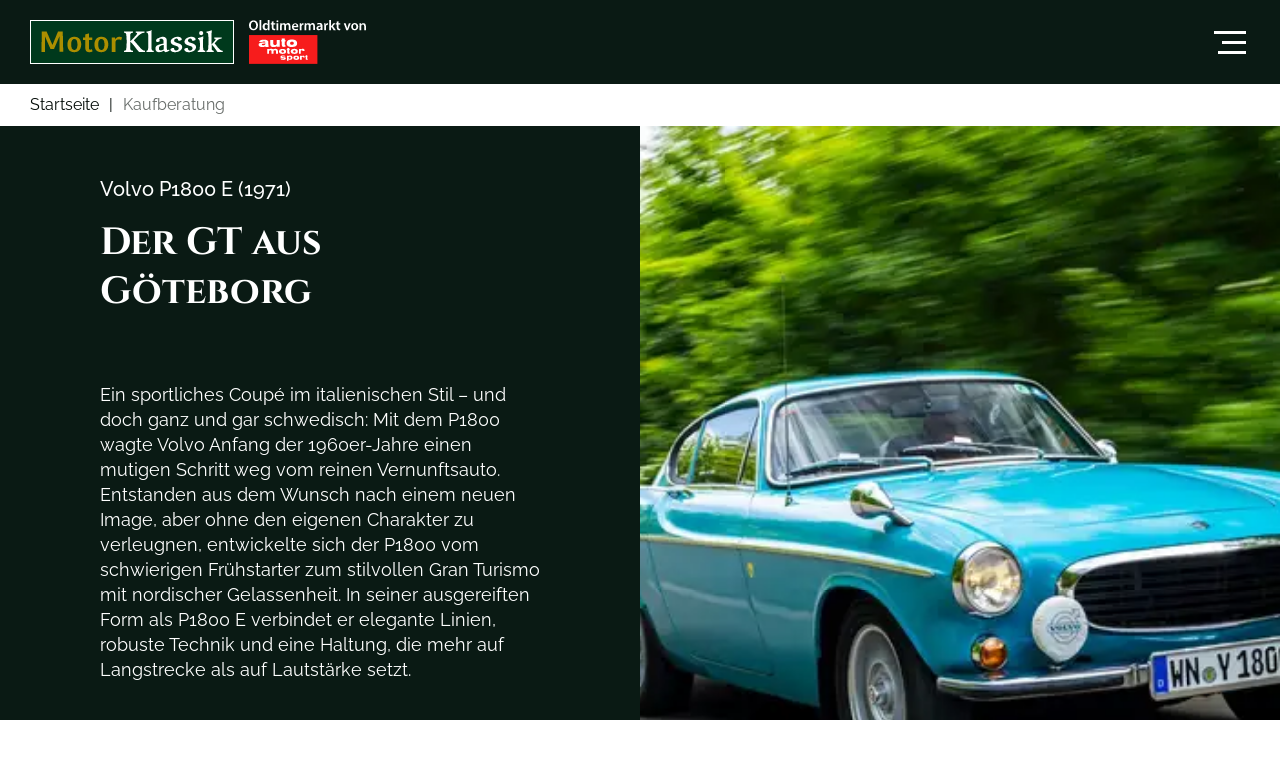

--- FILE ---
content_type: text/html; charset=utf-8
request_url: https://www.motor-klassik.de/magazin/kaufberatung/
body_size: 11825
content:
<!DOCTYPE html>
<html lang='de'>
<head>
<meta name="language" content="de"/>
<meta http-equiv="content-type" content="text/html; charset=utf-8"/>
<link rel="apple-touch-icon" href="https://www.motor-klassik.de/img/apple-touch-icon.png">
<link rel="shortcut icon" href="https://www.motor-klassik.de/img/favicon.ico">
<meta name="viewport" content="width=device-width, initial-scale=1, maximum-scale=1, user-scalable=no">
<script data-description="cmp initialization">
!function () {
var e = function () {
var e, t = "__tcfapiLocator", a = [], n = window;
for (; n;) {
try {
if (n.frames[t]) {
e = n;
break;
}
} catch (e) {
}
if (n === window.top) break;
n = n.parent;
}
e || (!function e() {
var a = n.document, r = !!n.frames[t];
if (!r) if (a.body) {
var i = a.createElement("iframe");
i.style.cssText = "display:none", i.name = t, a.body.appendChild(i);
} else setTimeout(e, 5);
return !r;
}(), n.__tcfapi = function () {
for (var e, t = arguments.length, n = new Array(t), r = 0; r < t; r++) n[r] = arguments[r];
if (!n.length) return a;
if ("setGdprApplies" === n[0]) n.length > 3 && 2 === parseInt(n[1], 10) && "boolean" == typeof n[3] && (e = n[3], "function" == typeof n[2] && n[2]("set", !0)); else if ("ping" === n[0]) {
var i = {gdprApplies: e, cmpLoaded: !1, cmpStatus: "stub"};
"function" == typeof n[2] && n[2](i);
} else a.push(n);
}, n.addEventListener("message", (function (e) {
var t = "string" == typeof e.data, a = {};
try {
a = t ? JSON.parse(e.data) : e.data;
} catch (e) {
}
var n = a.__tcfapiCall;
n && window.__tcfapi(n.command, n.version, (function (a, r) {
var i = {__tcfapiReturn: {returnValue: a, success: r, callId: n.callId}};
t && (i = JSON.stringify(i)), e.source.postMessage(i, "*");
}), n.parameter);
}), !1));
};
"undefined" != typeof module ? module.exports = e : e();
}();
window._sp_ = {
config: {
propertyHref: "https://www.motor-klassik.de" + window.location.pathname || "/",
accountId: 1061,
baseEndpoint: "https://cdn.privacy-mgmt.com",
"gdpr": {
"consentLanguage": "de"
}
},
};
</script>
<script src="https://cdn.privacy-mgmt.com/unified/wrapperMessagingWithoutDetection.js" type="text/javascript"></script>
<script src="https://proxy.auto-motor-und-sport.de/consent-mapping/script.js" async></script>
<title>Kaufberatung | AUTO MOTOR UND SPORT</title>
<meta name="CID" content="23783573"/>
<meta name="BID" content="10538787"/>
<meta property="og:title" content="Kaufberatung | AUTO MOTOR UND SPORT"/>
<meta property="og:site_name" content="//www.motor-klassik.de"/>
<meta property="og:url" content="//www.motor-klassik.de/magazin/kaufberatung/"/>
<meta property="og:site_name" content="Motor Klassik"/>
<meta property="og:type" content="article"/>
<meta name="description" content="kaufberatung"/>
<meta name="keywords" content="kaufberatung,Magazin,Kaufberatung"/>
<div id="cleverPushContainer"></div>
<script>
setTimeout(()=>{
if(window.GA_HAS_PLUS){
(function (e, t, n, r, i, s) {
s = t.createElement(n),
s.async = 1;
s.src = r;
const node = document.getElementById("cleverPushContainer");
node.insertAdjacentElement("afterend", s);
})(window, document, "script",
"https://static.cleverpush.com/channel/loader/2dTDAs42FGWKYeZX5.js");
}
else if (typeof __tcfapi !== "undefined") {
__tcfapi('addEventListener', 2, (tcData, success) => {
if (tcData.eventStatus === 'tcloaded' || tcData.eventStatus === 'useractioncomplete') {
__tcfapi('getCustomVendorConsents', 2, function (vendorConsents, success) {
var analyticsConsent = vendorConsents.consentedVendors.find(function (v) {
return v.name === "CleverPush GmbH"
});if (success && analyticsConsent) {
(function (e, t, n, r, i, s) {
s = t.createElement(n),
s.async = 1;
s.src = r;
const node = document.getElementById("cleverPushContainer");
node.insertAdjacentElement("afterend", s);
})(window, document, "script",
"https://static.cleverpush.com/channel/loader/2dTDAs42FGWKYeZX5.js");
}
})
}
})
}
},10000)</script>
<link rel="canonical" href="https://www.motor-klassik.de/magazin/kaufberatung/"/>
<link rel="stylesheet" href="https://www.motor-klassik.de/css/styles.css?v=1763757873035
"/>
 <!-- ESI FOR ads.dfpHead /irelements/esielement/eyJwYWdlIjoiL21hZ2F6aW4va2F1ZmJlcmF0dW5nLyIsImxheW91dCI6IndpZGVjb2wiLCJlbGVtZW50IjoiYWRzLmRmcEhlYWQiLCJwYXJhbXMiOnt9LCJpc01vYmlsZSI6ZmFsc2V9 --> <!-- CACHEABLE --> <!-- ESI FOR ads.slots /irelements/esielement/eyJwYWdlIjoiL21hZ2F6aW4va2F1ZmJlcmF0dW5nLyIsImxheW91dCI6IndpZGVjb2wiLCJlbGVtZW50IjoiYWRzLnNsb3RzIiwicGFyYW1zIjp7fSwiaXNNb2JpbGUiOmZhbHNlfQ== --> <!-- CACHEABLE --><!-- ELEMENT stats.tagmanager --><!-- Google Tag Manager -->
<script>
if (typeof window.__async_ads === "undefined") {
window.__async_ads = [];
}window.__async_ads.push(function(hasPlus) {
if(hasPlus) {
(function (w, d, s, l, i) {
w[l] = w[l] || [];
w[l].push({'gtm.start': new Date().getTime(), event: 'gtm.js'});
var f = d.getElementsByTagName(s)[0], j = d.createElement(s), dl = l != 'dataLayer' ? '&l=' + l : '';
j.async = true;
j.src = 'https://www.googletagmanager.com/gtm.js?id=' + i + dl;
f.parentNode.insertBefore(j, f);
})(window, document, 'script', 'dataLayer', 'GTM-52CWZKM');
} else if (typeof __tcfapi !== "undefined") {
__tcfapi('addEventListener', 2, (tcData, success) => {
if (tcData.eventStatus === 'tcloaded' || tcData.eventStatus === 'useractioncomplete') {
__tcfapi('getCustomVendorConsents', 2, function (vendorConsents, success) {
var analyticsConsent = vendorConsents.consentedVendors.find(function (v) {
return v.name === "Google Analytics"
});if (success && analyticsConsent) {
(function (w, d, s, l, i) {
w[l] = w[l] || [];
w[l].push({'gtm.start': new Date().getTime(), event: 'gtm.js'});
var f = d.getElementsByTagName(s)[0], j = d.createElement(s), dl = l != 'dataLayer' ? '&l=' + l : '';
j.async = true;
j.src = 'https://www.googletagmanager.com/gtm.js?id=' + i + dl;
f.parentNode.insertBefore(j, f);
})(window, document, 'script', 'dataLayer', 'GTM-52CWZKM');
}
})
}
});
}
});
</script>
<!-- End Google Tag Manager --><!-- END OF ELEMENT stats.tagmanager --><!-- ELEMENT mklmarkt.schemaOrg --><script type="application/ld+json">
{"@graph":[{"@context":"http://schema.org","@type":"WebSite","@id":"http://schema.org/WebSite","description":"Kaufen und verkaufen Sie Oldtimer im Klassikmarkt von Motor Klassik – dem großen Oldtimer-Markt im Internet.","headline":"Motor Klassik","alternativeHeadline":"Oldtimer kaufen im Automarkt von MOTOR KLASSIK","url":"https://www.motor-klassik.de"},{"@context":"http://schema.org","@type":"BreadcrumbList","@id":"https://schema.org/BreadcrumbList","itemListElement":[{"@type":"ListItem","@id":"https://schema.org/ListItem","position":1,"item":{"@id":"https://www.motor-klassik.de/magazin/","name":"Magazin"}},{"@type":"ListItem","@id":"https://schema.org/ListItem","position":2,"item":{"@id":"https://www.motor-klassik.de/magazin/kaufberatung/","name":"Kaufberatung"}}]},{"@context":"http://schema.org","@type":"CreativeWork","headline":"Motor Klassik","alternativeHeadline":"Kaufberatung","url":"https://www.motor-klassik.de/magazin/kaufberatung/","description":"kaufberatung","inLanguage":"deutsch, german","publisher":[{"@context":"https://schema.org/","@type":"Organization","name":"Motor Klassik","logo":"https://www.motor-klassik.de/img/logo.svg"}],"keywords":"kaufberatung","isFamilyFriendly":true}]}</script>
<!-- END OF ELEMENT mklmarkt.schemaOrg --><!-- ELEMENT mklmarkt.tracking --><script>
APPLICATION_ROOT = "https://www.motor-klassik.de";
APPLICATION_CLIENT = "";
TRACKING = {"ga":{"config":{"domain":"auto","codes":["UA-3158344-73"],"constants":{"portal":"AMS"},"affiliateLinkSelectors":[{"selector":["a[href*='//www.ebay.de/b/']:not(.v-A_-brandcontent__nav > a, [ga-track-vis-initialized])"],"value":"eBay Markenbaum Banner"},{"selector":[".v-A_-brandcontent__nav > a[href*='//www.ebay.de/b/']:not([ga-track-vis-initialized])",".brandcontent__nav > a[href*='//www.ebay.de/b/']:not([ga-track-vis-initialized])"],"value":"eBay Markenbaum Button"}],"affiliateLinkSelectorsBodyRoot":[{"selector":["a[href*='//www.ebay.de/b/']:not(.v-A_-brandcontent__nav > a, [ga-track-vis-initialized])"],"value":"eBay Markenbaum Banner"}]},"events":{"mt.widget.vis":{"value":{"event":"MT Widget","action":"%s","label":"sichtbar","interaction":false},"options":{"textReplacements":{"action":["value"]},"intersectionRatio":0.9,"matomo":{"props":["MT Widget","MT Widget","sichtbar"]}}},"home.autovergleichWidget.vis":{"value":{"event":"Autovergleich Widget","action":"Widget sichtbar","url":"sichtbar"},"options":{"matomo":{"props":["Autovergleich Widget","Widget sichtbar","sichtbar"]}}},"home.autovergleichWidget.first.cl":{"value":{"event":"Autovergleich Widget","action":"Widget klick","url":"erster klick"},"options":{"matomo":{"props":["Autovergleich Widget","Widget klick","erster klick"]}}},"home.autovergleichWidget.last.cl":{"value":{"event":"Autovergleich Widget","action":"Widget klick","url":"letzter klick"},"options":{"matomo":{"props":["Autovergleich Widget","Widget klick","letzter klick"]}}},"home.rotationTeaser.rotationItem.cl":{"value":{"event":"Startseite","action":"Rotation - Platz %s","url":"klick"},"options":{"textReplacements":{"action":["count"]},"forceCl":true,"matomo":{"props":["Startseite","Rotation - Platz","klick"],"replaceValue":true}}},"home.rotationTeaser.rotationItem.vis":{"value":{"event":"Startseite","action":"Rotation - Platz %s","url":"sichtbar","interaction":false},"options":{"textReplacements":{"action":["count"]},"matomo":{"props":["Startseite","Rotation - Platz","sichtbar"],"replaceValue":true}}},"home.rotationTeaser.boxItem.cl":{"value":{"event":"Startseite","action":"Top3 - Platz %s","url":"klick"},"options":{"textReplacements":{"action":["count"]},"forceCl":true,"matomo":{"props":["Startseite","Top3 - Platz","klick"],"replaceValue":true}}},"home.rotationTeaser.boxItem.vis":{"value":{"event":"Startseite","action":"Top3 - Platz %s","url":"sichtbar","interaction":false},"options":{"textReplacements":{"action":["count"]},"matomo":{"props":["Startseite","Top3 - Platz","sichtbar"],"replaceValue":true}}},"lists.sponsoredBox.cl":{"value":{"event":"Startseite","action":"Sponsored-Box","url":"%s"},"options":{"textReplacements":{"url":["value"]},"matomo":{"props":["Startseite","Sponsored-Box","klick"]}}},"affiliateLink.vis":{"value":{"event":"Affiliate Elemente","action":"%s","url":"sichtbar","interaction":false},"options":{"textReplacements":{"action":["value"]},"matomo":{"props":["Affiliate Elemente","Affiliate Link","sichtbar"],"replaceValue":true}}},"affiliateLink.cl":{"value":{"event":"Affiliate Elemente","action":"%s","url":"klick"},"options":{"textReplacements":{"action":["value"]},"matomo":{"props":["Affiliate Elemente","Affiliate Link","klick"],"replaceValue":true}}},"externenLink.cl":{"value":{"event":"Externe Verlinkung","action":"%s","innerText":"%s"},"options":{"textReplacements":{"action":["getCurrentPagePath"],"innerText":["value"]},"matomo":{"props":["Externe Verlinkung","Externe Link","klick"],"replaceValue":true},"skipGa":true}},"internenLink.cl":{"value":{"event":"Interne Verlinkung","action":"%s","innerText":"%s"},"options":{"textReplacements":{"action":["getCurrentPagePath"],"innerText":["value"]},"matomo":{"props":["Interne Verlinkung","Interne Link","klick"],"replaceValue":true},"skipGa":true}},"article.download.cl":{"value":{"event":"Artikel Elemente","action":"Download %s","url":"klick"},"options":{"textReplacements":{"action":["value"]},"matomo":{"props":["Artikel Elemente","Artikel Download","klick"]}}},"article.download.vis":{"value":{"event":"Artikel Elemente","action":"Download %s","url":"sichtbar","interaction":false},"options":{"textReplacements":{"action":["value"]},"matomo":{"props":["Artikel Elemente","Artikel Download","sichtbar"]}}},"article.paidBox.vis":{"value":{"event":"Artikel Elemente","action":"PaidBox Main PDF","url":"sichtbar","interaction":false},"options":{"matomo":{"props":["Artikel Elemente","Artikel PaidBox","sichtbar"]}}},"article.paidBox.cl":{"value":{"event":"Artikel Elemente","action":"PaidBox Main PDF","url":"klick"},"options":{"matomo":{"props":["Artikel Elemente","Artikel PaidBox","klick"]}}},"article.paidBox.overlay.cl":{"value":{"event":"Artikel Elemente","action":"PaidBox Main PDF Overlay","url":"klick"},"options":{"matomo":{"props":["Artikel Elemente","Artikel PaidBox Overlay","klick"]}}},"article.paidBox.premium.vis":{"value":{"event":"Artikel Elemente","action":"PaidBox Premium Offer","url":"sichtbar","interaction":false},"options":{"matomo":{"props":["Artikel Elemente","Artikel PaidBox Premium","sichtbar"]}}},"article.paidBox.premium.cl":{"value":{"event":"Artikel Elemente","action":"PaidBox Premium Offer","url":"klick"},"options":{"matomo":{"props":["Artikel Elemente","Artikel PaidBox Premium","klick"]}}},"article.paidBox.sliderItem.vis":{"value":{"event":"Artikel Elemente","action":"PaidBox Slider %s","url":"sichtbar","interaction":false},"options":{"textReplacements":{"action":["count"]},"containerSelector":"[is-swipe-container]","matomo":{"props":["Artikel Elemente","Artikel PaidBox Slider","sichtbar"]}}},"article.paidBox.sliderItem.cl":{"value":{"event":"Artikel Elemente","action":"PaidBox Slider %s","url":"klick"},"options":{"textReplacements":{"action":["count"]},"containerSelector":"[is-swipe-container]","matomo":{"props":["Artikel Elemente","Artikel PaidBox Slider","klick"]}}},"article.paidBox.sliderItem.overlay.cl":{"value":{"event":"Artikel Elemente","action":"PaidBox Slider %s Overlay","url":"klick"},"options":{"textReplacements":{"action":["count"]},"containerSelector":"[is-swipe-container]","matomo":{"props":["Artikel Elemente","Artikel PaidBox Slider Overlay","klick"]}}},"article.paidBox.addition.vis":{"value":{"event":"Artikel Elemente","action":"PaidBox Addition %s","url":"sichtbar","interaction":false},"options":{"textReplacements":{"action":["count"]},"containerSelector":".v-A_-paidbox-container","matomo":{"props":["Artikel Elemente","Artikel PaidBox Addition","sichtbar"]}}},"article.paidBox.addition.cl":{"value":{"event":"Artikel Elemente","action":"PaidBox Addition %s","url":"klick"},"options":{"textReplacements":{"action":["count"]},"containerSelector":".v-A_-paidbox-container","matomo":{"props":["Artikel Elemente","Artikel PaidBox Addition","klick"]}}},"article.paidBox.addition.overlay.cl":{"value":{"event":"Artikel Elemente","action":"PaidBox Addition %s Overlay","url":"klick"},"options":{"textReplacements":{"action":["count"]},"forceCl":true,"containerSelector":".v-A_-paidbox-container","matomo":{"props":["Artikel Elemente","Artikel PaidBox Addition Overlay","klick"]}}},"article.paidBox.coachingLink.cl":{"value":{"event":"Artikel Elemente","action":"PaidBox Coaching Link","url":"klick"},"options":{"matomo":{"props":["Artikel Elemente","Artikel PaidBox Coaching Link","klick"]}}},"article.paidBox.eCommerce":{"value":{"event":"Artikel Elemente","action":"PaidBox","url":"gekauft","page":"%s","transactionId":"%s","transactionTotal":"%s","transactionProducts":"%s"},"options":{"textReplacements":{"page":["value"],"transactionId":["value"],"transactionTotal":["value","parseNumber"],"transactionProducts":["value"]},"type":"event","matomo":{"props":["Artikel Elemente","Artikel PaidBox","gekauft"]}}},"market.teaser.vis":{"value":{"event":"Generelle Elemente","action":"Markt Widget","url":"sichtbar","interaction":false},"options":{"matomo":{"props":["Generelle Elemente","Markt Widget","sichtbar"]}}},"market.teaser.cl":{"value":{"event":"Generelle Elemente","action":"Markt Widget","url":"klick"},"options":{"matomo":{"props":["Generelle Elemente","Markt Widget","klick"]}}},"sport.formel1HomeTeaser.vis":{"value":{"event":"Generelle Elemente","action":"Formel 1 - Countdown GP","url":"sichtbar"},"options":{"matomo":{"props":["Generelle Elemente","Formel 1 - Countdown GP","sichtbar"]}}},"sport.formel1HomeTeaser.cl":{"value":{"event":"Generelle Elemente","action":"Formel 1 - Countdown GP","url":"klick"},"options":{"matomo":{"props":["Generelle Elemente","Formel 1 - Countdown GP","klick"]}}},"portal.pageImpression":{"value":{"event":"Portal","action":"%s"},"options":{"textReplacements":{"url":["value"]}}},"topic.pageImpression":{"value":{"event":"Thema","action":"%s"},"options":{"textReplacements":{"url":["value"]}}},"article.gallery.ctr":{"value":{"event":"Bildergalerie CTR","action":"%s","url":"%s% Fortschritt"},"options":{"textReplacements":{"action":["value"],"url":["value"]},"matomo":{"props":["Bildergalerie CTR","Bildergalerie CTR","Fortschritt"]}}},"article.link.appstore.vis":{"value":{"event":"Artikel Elemente","action":"Verlinkung Appstore Stellplatzradar","url":"sichtbar","interaction":false},"options":{"matomo":{"props":["Artikel Elemente","Verlinkung Appstore Stellplatzradar","sichtbar"]}}},"article.link.appstore.cl":{"value":{"event":"Artikel Elemente","action":"Verlinkung Appstore Stellplatzradar","url":"klick"},"options":{"matomo":{"props":["Artikel Elemente","Verlinkung Appstore Stellplatzradar","klick"]}}},"ads.reload.gallery":{"value":{"event":"Adreload","action":"Bildergalerie","interaction":false}},"ads.reload.techData":{"value":{"event":"Adreload","action":"Technische Daten","interaction":false}},"reload.sidecol":{"value":{"event":"Reload","action":"Randspalte","interaction":false}},"search.result.pageImpression":{"value":{"event":"Seitenansichten","action":"Suchergebnis","label":"%s"},"options":{"textReplacements":{"label":["getCurrentPagePath"]}}},"search.overlay.pageImpression":{"value":{"event":"Seitenansichten","action":"Suchoverlay","label":"%s"},"options":{"textReplacements":{"label":["getCurrentPagePath"]}}},"user.kongress.login.vis":{"value":{"event":"Benutzer ","action":"Anmeldung - AMS Kongress","url":"sichtbar"},"options":{"matomo":{"props":["Benutzer","Anmeldung - AMS Kongress","sichtbar"]}}},"user.loginState":{"value":{"event":"Benutzer","action":"Loginstatus","url":"%s"},"options":{"textReplacements":{"url":["value"]}}},"user.kongress.login.cl":{"value":{"event":"Benutzer","action":"Anmeldung - AMS Kongress - Header","url":"klick"},"options":{"matomo":{"props":["Benutzer","Anmeldung - AMS Kongress - Header","klick"]}}},"user.kongress.cta.login.cl":{"value":{"event":"Benutzer","action":"Anmeldung - AMS Kongress - CTA","url":"klick"},"options":{"matomo":{"props":["Benutzer","Anmeldung - AMS Kongress - CTA","klick"]}}},"user.loginState.error":{"value":{"event":"Benutzer","action":"Loginstatus","url":"fehlerhaft","interaction":false},"options":{"plausible":{"name":"Benutzerlogin - Fehlerstatus"},"skipGa":true,"matomo":{"props":["Benutzer","Loginstatus","fehlerhaft"]}}},"article.scroll.index":{"value":{"event":"Scrolltiefe","action":"IMS","url":"%s"},"options":{"textReplacements":{"url":["value"]}}},"article.scroll.arrow":{"value":{"event":"Scrolltiefe","action":"IMS","url":"Pfeil sichtbar"}},"article.gallery.pageImpression":{"value":{"event":"Seitenansichten","action":"Gallerie","label":"%s"},"options":{"textReplacements":{"action":["config"],"label":["getCurrentPagePath"]},"matomo":{"props":["Seitenansichten","Gallerie","label"],"replaceValue":true}}},"article.quiz.pageImpression":{"value":{"event":"Seitenansichten","action":"Quiz","label":"%s"},"options":{"textReplacements":{"label":["getCurrentPagePath"]}}},"article.techData.pageImpression":{"value":{"event":"Seitenansichten","action":"Technische Daten","label":"%s"},"options":{"textReplacements":{"label":["getCurrentPagePath"]}}},"article.video.top.vis":{"value":{"event":"Artikel Elemente","action":"Video oben","url":"sichtbar","interaction":false},"options":{"matomo":{"props":["Artikel Elemente","Artikel Video oben","sichtbar"]}}},"article.video.top.cl":{"value":{"event":"Artikel Elemente","action":"Video oben","url":"klick"},"options":{"matomo":{"props":["Artikel Elemente","Artikel Video oben","klick"]}}},"article.video.inline.vis":{"value":{"event":"Artikel Elemente","action":"Video inline","url":"sichtbar","interaction":false},"options":{"intersectionRatio":0.5,"matomo":{"props":["Artikel Elemente","Artikel Video inline","sichtbar"]}}},"article.video.inline.cl":{"value":{"event":"Artikel Elemente","action":"Video inline","url":"klick"},"options":{"matomo":{"props":["Artikel Elemente","Artikel Video inline","klick"]}}},"article.video.bottom.vis":{"value":{"event":"Artikel Elemente","action":"Video unten","url":"sichtbar","interaction":false},"options":{"matomo":{"props":["Artikel Elemente","Artikel Video unten","sichtbar"]}}},"article.video.bottom.cl":{"value":{"event":"Artikel Elemente","action":"Video unten","url":"klick"},"options":{"matomo":{"props":["Artikel Elemente","Artikel Video unten","klick"]}}},"article.eTeaser.vis":{"value":{"event":"Artikel Elemente","action":"Native Teaser Themenhub","url":"sichtbar","interaction":false},"options":{"matomo":{"props":["Artikel Elemente","Artikel Native Teaser Themenhub","sichtbar"]}}},"article.eTeaser.cl":{"value":{"event":"Artikel Elemente","action":"Native Teaser Themenhub","url":"klick"},"options":{"matomo":{"props":["Artikel Elemente","Artikel Native Teaser Themenhub","klick"]}}},"article.eTeaserButton.vis":{"value":{"event":"Artikel Elemente","action":"Native Teaser Themenhub","url":"sichtbar","interaction":false},"options":{"matomo":{"props":["Artikel Elemente","Artikel Native Teaser Themenhub","sichtbar"]}}},"article.eTeaserButton.cl":{"value":{"event":"Artikel Elemente","action":"Native Teaser Themenhub","url":"Klick Button"},"options":{"matomo":{"props":["Artikel Elemente","Artikel Native Teaser Themenhub","Klick Button"]}}},"article.headline.vis":{"value":{"event":"Artikel Elemente","action":"Headline","url":"sichtbar","interaction":false},"options":{"plausible":{"name":"Article Headline","props":{"type":"sichtbar"}},"skipGa":true,"matomo":{"props":["Artikel Elemente","Article Headline","sichtbar"]}}},"article.gallery.hero.vis":{"value":{"event":"Artikel Elemente","action":"Gallerie Hero","url":"sichtbar","interaction":false},"options":{"plausible":{"name":"Gallery Hero","props":{"type":"sichtbar"}},"matomo":{"props":["Artikel Elemente","Gallery Hero","sichtbar"]}}},"article.gallery.hero.cl":{"value":{"event":"Artikel Elemente","action":"Gallerie Hero","url":"klick"},"options":{"plausible":{"name":"Gallery Hero","props":{"type":"klick"}},"matomo":{"props":["Artikel Elemente","Gallery Hero","klick"]}}},"article.gallery.inline.vis":{"value":{"event":"Artikel Elemente","action":"Gallerie inline","url":"sichtbar","interaction":false},"options":{"matomo":{"props":["Artikel Elemente","Artikel Gallerie inline","sichtbar"]}}},"article.gallery.inline.cl":{"value":{"event":"Artikel Elemente","action":"Gallerie inline","url":"klick"},"options":{"matomo":{"props":["Artikel Elemente","Artikel Gallerie inline","klick"]}}},"article.magazine.vis":{"value":{"event":"Artikel Elemente","action":"Heftverkauf","url":"sichtbar","interaction":false},"options":{"matomo":{"props":["Artikel Elemente","Artikel Heftverkauf","sichtbar"]}}},"article.magazine.cl":{"value":{"event":"Artikel Elemente","action":"Heftverkauf","url":"klick"},"options":{"matomo":{"props":["Artikel Elemente","Artikel Heftverkauf","klick"]}}},"article.brandWidget.vis":{"value":{"event":"Artikel Elemente","action":"Marken Modell Widget","url":"sichtbar","interaction":false},"options":{"matomo":{"props":["Artikel Elemente","Artikel Marken Modell Widget","sichtbar"]}}},"article.brandWidget.cl":{"value":{"event":"Artikel Elemente","action":"Marken Modell Widget","url":"klick"},"options":{"matomo":{"props":["Artikel Elemente","Artikel Marken Modell Widget","klick"]}}},"article.gpTag.vis":{"value":{"event":"Artikel Elemente","action":"F1 GP-Tag","url":"sichtbar","interaction":false},"options":{"matomo":{"props":["Artikel Elemente","Artikel F1 GP-Tag","sichtbar"]}}},"article.gpTag.cl":{"value":{"event":"Artikel Elemente","action":"F1 GP-Tag","url":"klick"},"options":{"matomo":{"props":["Artikel Elemente","Artikel F1 GP-Tag","klick"]}}},"article.topicTeaser.vis":{"value":{"event":"Artikel Elemente","action":"Mehr zum Thema","url":"sichtbar","interaction":false},"options":{"matomo":{"props":["Artikel Elemente","Artikel Mehr zum Thema","sichtbar"]}}},"article.topicTeaser.cl":{"value":{"event":"Artikel Elemente","action":"Mehr zum Thema","url":"klick"},"options":{"matomo":{"props":["Artikel Elemente","Artikel Mehr zum Thema","klick"]}}},"article.readTeaser.vis":{"value":{"event":"Artikel Elemente","action":"Meist gelesen","url":"sichtbar","interaction":false},"options":{"matomo":{"props":["Artikel Elemente","Artikel Meist gelesen","sichtbar"]}}},"article.readTeaser.cl":{"value":{"event":"Artikel Elemente","action":"Meist gelesen","url":"klick"},"options":{"matomo":{"props":["Artikel Elemente","Artikel Meist gelesen","klick"]}}},"article.quiz.vis":{"value":{"event":"Artikel Elemente","action":"Quiz","url":"sichtbar","interaction":false},"options":{"matomo":{"props":["Artikel Elemente","Artikel Quiz","sichtbar"]}}},"article.quiz.cl":{"value":{"event":"Artikel Elemente","action":"Quiz","url":"erster klick"},"options":{"onlyInitial":true,"matomo":{"props":["Artikel Elemente","Artikel Quiz","erster klick"]}}},"article.quiz.finish.cl":{"value":{"event":"Artikel Elemente","action":"Quiz","url":"klick"},"options":{"onlyInitial":true,"matomo":{"props":["Artikel Elemente","Artikel Quiz","klick"]}}},"article.sidecol.vis":{"value":{"event":"Artikel Elemente","action":"Randspalte","url":"sichtbar","interaction":false},"options":{"matomo":{"props":["Artikel Elemente","Artikel Randspalte","sichtbar"]}}},"article.sidecol.cl":{"value":{"event":"Artikel Elemente","action":"Randspalte","url":"klick"},"options":{"matomo":{"props":["Artikel Elemente","Artikel Randspalte","klick"]}}},"article.homeButton.vis":{"value":{"event":"Artikel Elemente","action":"Startseite-Button","url":"sichtbar","interaction":false},"options":{"matomo":{"props":["Artikel Elemente","Artikel Startseite-Button","sichtbar"]}}},"article.homeButton.cl":{"value":{"event":"Artikel Elemente","action":"Startseite-Button","url":"klick"},"options":{"matomo":{"props":["Artikel Elemente","Artikel Startseite-Button","klick"]}}},"article.techData.vis":{"value":{"event":"Artikel Elemente","action":"TechDaten Alle Daten","url":"sichtbar","interaction":false},"options":{"matomo":{"props":["Artikel Elemente","Artikel TechDaten Alle Daten","sichtbar"]}}},"article.techData.cl":{"value":{"event":"Artikel Elemente","action":"TechDaten Alle Daten","url":"klick"},"options":{"matomo":{"props":["Artikel Elemente","Artikel TechDaten Alle Daten","klick"]}}},"article.topTests.vis":{"value":{"event":"Artikel Elemente","action":"Top Tests","url":"sichtbar","interaction":false},"options":{"matomo":{"props":["Artikel Elemente","Artikel Top Tests","sichtbar"]}}},"article.topTests.cl":{"value":{"event":"Artikel Elemente","action":"Top Tests","url":"klick"},"options":{"matomo":{"props":["Artikel Elemente","Artikel Top Tests","klick"]}}},"sport.raceCalendar.vis":{"value":{"event":"Generelle Elemente","action":"Formel 1 - Rennkalender-Widget","url":"sichtbar","interaction":false},"options":{"matomo":{"props":["Generelle Elemente","Formel 1 - Rennkalender-Widget","sichtbar"]}}},"sport.raceCalendar.cl":{"value":{"event":"Generelle Elemente","action":"Formel 1 - Rennkalender-Widget","url":"klick"},"options":{"matomo":{"props":["Generelle Elemente","Formel 1 - Rennkalender-Widget","klick"]}}},"f1.teaserWidget.vis":{"value":{"event":"Generelle Elemente","action":"Formel 1 - Live-Ticker Teaser","url":"sichtbar"},"options":{"matomo":{"props":["Generelle Elemente","Formel 1 - Live-Ticker Teaser","sichtbar"]}}},"f1.teaserWidget.cl":{"value":{"event":"Generelle Elemente","action":"Formel 1 - Live-Ticker Teaser","url":"klick"},"options":{"matomo":{"props":["Generelle Elemente","Formel 1 - Live-Ticker Teaser","klick"]}}},"brandtree.comparisonChangeSearch.cl":{"value":{"event":"Autovergleich","action":"Suche anpassen","url":"klick"},"options":{"matomo":{"props":["Autovergleich","Autovergleich Suche anpassen","klick"]}}},"brandtree.comparisonTechdata.cl":{"value":{"event":"Autovergleich","action":"Conversion technische Daten","url":"klick"},"options":{"matomo":{"props":["Autovergleich","Autovergleich Conversion technische Daten","klick"]}}},"brandtree.comparisonAllTechdata.cl":{"value":{"event":"Autovergleich","action":"Conversion Alle Fahrzeuge vergleichen","url":"klick"},"options":{"matomo":{"props":["Autovergleich","Autovergleich Conversion Alle Fahrzeuge vergleichen","klick"]}}},"brandtree.TechdataToComparison.vis":{"value":{"event":"Autovergleich","action":"Klick aus techn. Daten","url":"sichtbar"},"options":{"matomo":{"props":["Autovergleich","Autovergleich Klick aus techn. Daten","sichtbar"]}}},"brandtree.TechdataToComparison.cl":{"value":{"event":"Autovergleich","action":"Klick aus techn. Daten","url":"klick"},"options":{"matomo":{"props":["Autovergleich","Autovergleich Klick aus techn. Daten","klick"]}}},"brandtree.comparisonSearchCriteria.cl":{"value":{"event":"Autovergleich","action":"Kriterien aus techn. daten","url":"%s"},"options":{"textReplacements":{"url":["value"]},"matomo":{"props":["Autovergleich","Autovergleich Kriterien aus techn. daten","klick"]}}},"brandtree.comparisonDynamicSearchCriteria.cl":{"value":{"event":"Autovergleich","action":"Kriterienkombinationen","url":"%s"},"options":{"textReplacements":{"url":["value"]},"matomo":{"props":["Autovergleich","Autovergleich Kriterienkombinationen","klick"]}}},"brandtree.comparisonCount.vis":{"value":{"event":"Autovergleich","action":"Anzahl der Ergebnisse","url":"%s"},"options":{"textReplacements":{"url":["value"]},"matomo":{"props":["Autovergleich","Autovergleich Anzahl der Ergebnisse","sichtbar"]}}},"tours.download.cl":{"value":{"event":"Tourentipps","action":"GPX-Download","label":"Klick","interaction":true},"options":{"matomo":{"props":["Tourentipps","Tourentipps GPX-Download","klick"]}}},"call.seller.button.vis":{"value":{"event":"Artikel Elemente","action":"Call Seller Button sichtbar","url":"sichtbar","interaction":false},"options":{"plausible":{"name":"Call Seller Button sichtbar"},"matomo":{"props":["Artikel Elemente","Call Seller Button","sichtbar"]}}},"call.seller.button.cl":{"value":{"event":"Artikel Elemente","action":"Call Seller Button klick","url":"klick"},"options":{"plausible":{"name":"Call Seller Button klick","props":{"type":"klick"}},"matomo":{"props":["Artikel Elemente","Call Seller Button","klick"]}}},"inquiry.form.button vis":{"value":{"event":"Artikel Elemente","action":"Inquiry Form Button sichtbar","url":"sichtbar","interaction":false},"options":{"plausible":{"name":"Inquiry Form Button sichtbar"},"matomo":{"props":["Artikel Elemente","Inquiry Form Button","sichtbar"]}}}}},"ivw":{"code":null,"config":{"sv":null,"identifier":null}},"config":{"headlineAndTitle":"Kaufberatung"},"isLoggedIn":false};
</script><!-- END OF ELEMENT mklmarkt.tracking --><script defer data-domain="motor-klassik.de" src="https://plausible.motorpresse.de/js/script.local.js"></script>
<style></style></head>
<body>
<!-- ELEMENT stats.tagmanagerTag --><!-- Google Tag Manager (noscript) -->
<noscript>
<iframe src="https://www.googletagmanager.com/ns.html?id=GTM-52CWZKM" height="0" width="0" style="display:none;visibility:hidden"></iframe>
</noscript>
<!-- End Google Tag Manager (noscript) --><!-- END OF ELEMENT stats.tagmanagerTag --><!-- ELEMENT mklmarkt.navigation --><header class="header"is-element element-mklmarkt-navigation>
<div class="header__content">
<a class="header__logo" href="/">
<img src="https://www.motor-klassik.de/img/logo-mkl.svg" alt="Motor Klassik Logo">
</a>
<a class="header__logo header__logo--sponsor" href="https://www.auto-motor-und-sport.de/">
<img src="https://www.motor-klassik.de/img/logo-ams.svg" alt="auto motor und sport">
</a>
<span class="mobile-menu-button" is-mobile-menu></span>
<nav class="nav" is-nav-menu>
<ul class="nav-list">
<li class="nav-list__item active">
<a class="nav-list__link" href="https://www.motor-klassik.de/magazin/">
Magazin</a>
<span class="nav-list__link-arrow" is-nav-arrow>Pfeil</span>
<ul class="nav-list__flyout" is-flyout>
<li class="active"
>
<a href="https://www.motor-klassik.de/magazin/kaufberatung/"
>Kaufberatung</a>
</li>
<li >
<a href="https://www.motor-klassik.de/magazin/rallyes/"
>Rallyes</a>
</li>
<li >
<a href="https://www.motor-klassik.de/magazin/fahrberichte/"
>Fahrberichte</a>
</li>
<li >
<a href="https://www.motor-klassik.de/magazin/auktionen/"
>Auktionen</a>
</li>
<li >
<a href="https://www.motor-klassik.de/magazin/restaurierung/"
>Restaurierung</a>
</li>
<li >
<a href="https://www.motor-klassik.de/magazin/weitere/"
>Mehr Oldtimer</a>
</li>
</ul>
</li>
<li class="nav-list__item">
<a class="nav-list__link" href="https://www.motor-klassik.de/automarkt/">
Automarkt</a>
</li>
<li class="nav-list__item">
<a class="nav-list__link" href="https://www.motor-klassik.de/mkl-veranstaltungen/">
Veranstaltungen</a>
</li>
<li class="nav-list__item">
<a class="nav-list__link" href="https://www.motor-klassik.de/spezialisten-clubs/">
Spezialisten &amp; Clubs</a>
</li>
<li class="nav-list__item">
<a class="nav-list__link" href="https://www.motor-klassik.de/favoriten/">
Favoriten</a>
</li>
</ul>
<a class="button button--primary button--sm button--nav" href="https://buchung.motor-klassik.de/">Inserieren</a>
</nav>
</div>
</header><!-- END OF ELEMENT mklmarkt.navigation --><main class="main">
<!-- ELEMENT mklmarkt.breadcrumb --><section class="section mb--0">
<div class="content content--breadcrumb">
<div class="col-wrapper">
<div class="col col--12">
<ul class="breadcrumb">
<li class="breadcrumb__item"><a href="/">Startseite</a></li>
<li class="breadcrumb__item"><span>Kaufberatung</span></li>
</ul>
</div>
</div>
</div>
</section><!-- END OF ELEMENT mklmarkt.breadcrumb --><!-- ELEMENT mklmarkt.categoryHeader --><!-- END OF ELEMENT mklmarkt.categoryHeader --><!-- ELEMENT mklmarkt.list --><section>
<div class="content content--wide">
<div class="teaser-wrapper-lr">
<div class="teaser teaser--row">
<div class="col-wrapper">
<div class="col col--6">
<div class="image-wrapper">
<img class="img-responsive" src="https://imgr1.auto-motor-und-sport.de/Volvo-P1800-E-1971--mklList959x331-e9a0bf46-2261139.jpg" srcset="https://imgr1.auto-motor-und-sport.de/Volvo-P1800-E-1971--mklList320x163-753b8fc8-2261139.jpg 320w, https://imgr1.auto-motor-und-sport.de/Volvo-P1800-E-1971--mklList500x254-ceaaa7ca-2261139.jpg 500w, https://imgr1.auto-motor-und-sport.de/Volvo-P1800-E-1971--mklList768x390-287684e2-2261139.jpg 768w, https://imgr1.auto-motor-und-sport.de/Volvo-P1800-E-1971--mklList1000x508-c5990cf7-2261139.jpg 1000w, https://imgr1.auto-motor-und-sport.de/Volvo-P1800-E-1971--mklList1300x661-36b8e85b-2261139.jpg 1300w, https://imgr1.auto-motor-und-sport.de/Volvo-P1800-E-1971--mklList1950x991-b5b5d03b-2261139.jpg 1950w" sizes="(min-width: 768px) 50vw, 100vw">
</div>
</div>
<div class="col col--6">
<a href="https://www.motor-klassik.de/oldtimer/volvo-p1800-e-1971-eleganter-gran-turismo-aus-schweden/" class="teaser__text teaser__text--row teaser__text--secondary text--negative">
<span class="subline subline--md font--primary text--500">Volvo P1800 E (1971)</span>
<h2 class="headline headline--l font--secondary text--700">Der GT aus Göteborg</h2>
<p class="font--primary text--500">
<p>Ein sportliches Coupé im italienischen Stil – und doch ganz und gar schwedisch: Mit dem P1800 wagte Volvo Anfang der 1960er-Jahre einen mutigen Schritt weg vom reinen Vernunftsauto. Entstanden aus dem Wunsch nach einem neuen Image, aber ohne den eigenen Charakter zu verleugnen, entwickelte sich der P1800 vom schwierigen Frühstarter zum stilvollen Gran Turismo mit nordischer Gelassenheit. In seiner ausgereiften Form als P1800 E verbindet er elegante Linien, robuste Technik und eine Haltung, die mehr auf Langstrecke als auf Lautstärke setzt.</p></p>
<span class="button button--primary button--sm">Jetzt lesen</span>
</a>
</div>
</div>
</div><div class="teaser teaser--row">
<div class="col-wrapper">
<div class="col col--6">
<div class="image-wrapper">
<img class="img-responsive" src="https://imgr1.auto-motor-und-sport.de/Honda-Integra-Type-R-Typ-DC2-1998--mklList959x331-969ec4f3-2260914.jpg" srcset="https://imgr1.auto-motor-und-sport.de/Honda-Integra-Type-R-Typ-DC2-1998--mklList320x163-a05f47d-2260914.jpg 320w, https://imgr1.auto-motor-und-sport.de/Honda-Integra-Type-R-Typ-DC2-1998--mklList500x254-b194dc7f-2260914.jpg 500w, https://imgr1.auto-motor-und-sport.de/Honda-Integra-Type-R-Typ-DC2-1998--mklList768x390-5748ff57-2260914.jpg 768w, https://imgr1.auto-motor-und-sport.de/Honda-Integra-Type-R-Typ-DC2-1998--mklList1000x508-baa77742-2260914.jpg 1000w, https://imgr1.auto-motor-und-sport.de/Honda-Integra-Type-R-Typ-DC2-1998--mklList1300x661-498693ee-2260914.jpg 1300w, https://imgr1.auto-motor-und-sport.de/Honda-Integra-Type-R-Typ-DC2-1998--mklList1950x991-ca8bab8e-2260914.jpg 1950w" sizes="(min-width: 768px) 50vw, 100vw">
</div>
</div>
<div class="col col--6">
<a href="https://www.motor-klassik.de/oldtimer/honda-integra-type-r-die-hochdrehzahl-legende-der-90er/" class="teaser__text teaser__text--row teaser__text--secondary text--negative">
<span class="subline subline--md font--primary text--500">Honda Integra Type R, Typ DC2 (1998)</span>
<h2 class="headline headline--l font--secondary text--700">Fahren ohne Filter mit 190 PS und VTEC-Kick</h2>
<p class="font--primary text--500">
<p>In den 1990er-Jahren bedeutete sportliches Autofahren noch Drehzahl statt Drehmoment, Mechanik statt Assistenzsysteme und Hingabe statt Bequemlichkeit. Kaum ein Auto verkörpert diese Ära so kompromisslos wie der Honda Integra Type R. Entwickelt als straßenzugelassenes Tracktool, leicht gebaut und angetrieben von einem der drehfreudigsten Saugmotoren seiner Zeit, wurde der Integra zur Ikone japanischer Ingenieurskunst. Kein Blender, kein Cruiser, sondern ein Auto, das seinen Fahrer fordert – und belohnt. Eine Begegnung mit einem Sportcoupé, das Autofahren ungefiltert zelebriert.</p></p>
<span class="button button--primary button--sm">Jetzt lesen</span>
</a>
</div>
</div>
</div><div class="teaser teaser--row">
<div class="col-wrapper">
<div class="col col--6">
<div class="image-wrapper">
<img class="img-responsive" src="https://imgr1.auto-motor-und-sport.de/Ferrari-Mondial-mklList959x331-b2f3994c-2255103.jpg" srcset="https://imgr1.auto-motor-und-sport.de/Ferrari-Mondial-mklList320x163-2e68a9c2-2255103.jpg 320w, https://imgr1.auto-motor-und-sport.de/Ferrari-Mondial-mklList500x254-95f981c0-2255103.jpg 500w, https://imgr1.auto-motor-und-sport.de/Ferrari-Mondial-mklList768x390-7325a2e8-2255103.jpg 768w, https://imgr1.auto-motor-und-sport.de/Ferrari-Mondial-mklList1000x508-9eca2afd-2255103.jpg 1000w, https://imgr1.auto-motor-und-sport.de/Ferrari-Mondial-mklList1300x661-6debce51-2255103.jpg 1300w, https://imgr1.auto-motor-und-sport.de/Ferrari-Mondial-mklList1950x991-eee6f631-2255103.jpg 1950w" sizes="(min-width: 768px) 50vw, 100vw">
</div>
</div>
<div class="col col--6">
<a href="https://www.motor-klassik.de/oldtimer/welchen-ferrari-sie-fuer-unter-50-000-euro-bekommen/" class="teaser__text teaser__text--row teaser__text--secondary text--negative">
<span class="subline subline--md font--primary text--500">Ferrari Mondial Kaufberatung</span>
<h2 class="headline headline--l font--secondary text--700">Diesen Ferrari können Sie für 50.000 Euro kaufen</h2>
<p class="font--primary text--500">
<p>Ein Ferrari zum Preis eines VW Golf GTI? Der Mondial kostet in gutem Zustand weniger als 50.000 Euro. Worauf Sie beim Kauf achten sollten.</p></p>
<span class="button button--primary button--sm">Jetzt lesen</span>
</a>
</div>
</div>
</div><div class="teaser teaser--row">
<div class="col-wrapper">
<div class="col col--6">
<div class="image-wrapper">
<img class="img-responsive" src="https://imgr1.auto-motor-und-sport.de/Porsche-911-G-Modell-1973-1989--mklList959x331-dd5103d6-1746426.jpg" srcset="https://imgr1.auto-motor-und-sport.de/Porsche-911-G-Modell-1973-1989--mklList320x163-41ca3358-1746426.jpg 320w, https://imgr1.auto-motor-und-sport.de/Porsche-911-G-Modell-1973-1989--mklList500x254-fa5b1b5a-1746426.jpg 500w, https://imgr1.auto-motor-und-sport.de/Porsche-911-G-Modell-1973-1989--mklList768x390-1c873872-1746426.jpg 768w, https://imgr1.auto-motor-und-sport.de/Porsche-911-G-Modell-1973-1989--mklList1000x508-f168b067-1746426.jpg 1000w, https://imgr1.auto-motor-und-sport.de/Porsche-911-G-Modell-1973-1989--mklList1300x661-24954cb-1746426.jpg 1300w, https://imgr1.auto-motor-und-sport.de/Porsche-911-G-Modell-1973-1989--mklList1950x991-81446cab-1746426.jpg 1950w" sizes="(min-width: 768px) 50vw, 100vw">
</div>
</div>
<div class="col col--6">
<a href="https://www.motor-klassik.de/oldtimer/porsche-911-g-modell-1974-1989-der-beste-elfer-kompromiss/" class="teaser__text teaser__text--row teaser__text--secondary text--negative">
<span class="subline subline--md font--primary text--500">Porsche 911 G-Modell (1974-89) Kaufberatung</span>
<h2 class="headline headline--l font--secondary text--700">Welchen Elfer Sie jetzt kaufen sollten</h2>
<p class="font--primary text--500">
<p>Die zweite Baureihe des Porsche 911 strahlt noch viel vom Charme des Urmodells aus. Hinzu kommt: Die G-Modelle mit den charakteristischen dicken Stoßstangen sind ausgereift, alltagstauglich und robust. Zumindest einige Versionen gibt es noch immer vergleichsweise günstig.</p></p>
<span class="button button--primary button--sm">Jetzt lesen</span>
</a>
</div>
</div>
</div><div class="teaser teaser--row">
<div class="col-wrapper">
<div class="col col--6">
<div class="image-wrapper">
<img class="img-responsive" src="https://imgr1.auto-motor-und-sport.de/BMW-M6-E63-2005-2010-Competition-Edition-mklList959x331-6415d3a2-2252804.jpg" srcset="https://imgr1.auto-motor-und-sport.de/BMW-M6-E63-2005-2010-Competition-Edition-mklList320x163-f88ee32c-2252804.jpg 320w, https://imgr1.auto-motor-und-sport.de/BMW-M6-E63-2005-2010-Competition-Edition-mklList500x254-431fcb2e-2252804.jpg 500w, https://imgr1.auto-motor-und-sport.de/BMW-M6-E63-2005-2010-Competition-Edition-mklList768x390-a5c3e806-2252804.jpg 768w, https://imgr1.auto-motor-und-sport.de/BMW-M6-E63-2005-2010-Competition-Edition-mklList1000x508-482c6013-2252804.jpg 1000w, https://imgr1.auto-motor-und-sport.de/BMW-M6-E63-2005-2010-Competition-Edition-mklList1300x661-bb0d84bf-2252804.jpg 1300w, https://imgr1.auto-motor-und-sport.de/BMW-M6-E63-2005-2010-Competition-Edition-mklList1950x991-3800bcdf-2252804.jpg 1950w" sizes="(min-width: 768px) 50vw, 100vw">
</div>
</div>
<div class="col col--6">
<a href="https://www.motor-klassik.de/oldtimer/warum-sie-jetzt-einen-bmw-m6-e63-kaufen-sollten/" class="teaser__text teaser__text--row teaser__text--secondary text--negative">
<span class="subline subline--md font--primary text--500">BMW M6 E63 (2005-2010) Kaufberatung</span>
<h2 class="headline headline--l font--secondary text--700">Bietet der V10 F1-Feeling für die Straße?</h2>
<p class="font--primary text--500">
<p>Ähnlich mutig wie der erste Sprung vom Zehnmeterbrett: BMW bringt 2005 einen V10 in Serie. In der Formel 1 endet die Zeit der Zehnzylinder noch im selben Jahr. Doch M5 und M6 feiern die Drehzahl bis heute.</p></p>
<span class="button button--primary button--sm">Jetzt lesen</span>
</a>
</div>
</div>
</div><div class="teaser teaser--row">
<div class="col-wrapper">
<div class="col col--6">
<div class="image-wrapper">
<img class="img-responsive" src="https://imgr1.auto-motor-und-sport.de/Suzuki-LJ80-erster-Testbericht-auto-motor-sport-1980-mklList959x331-ccede81a-1753134.jpg" srcset="https://imgr1.auto-motor-und-sport.de/Suzuki-LJ80-erster-Testbericht-auto-motor-sport-1980-mklList320x163-5076d894-1753134.jpg 320w, https://imgr1.auto-motor-und-sport.de/Suzuki-LJ80-erster-Testbericht-auto-motor-sport-1980-mklList500x254-ebe7f096-1753134.jpg 500w, https://imgr1.auto-motor-und-sport.de/Suzuki-LJ80-erster-Testbericht-auto-motor-sport-1980-mklList768x390-d3bd3be-1753134.jpg 768w, https://imgr1.auto-motor-und-sport.de/Suzuki-LJ80-erster-Testbericht-auto-motor-sport-1980-mklList1000x508-e0d45bab-1753134.jpg 1000w, https://imgr1.auto-motor-und-sport.de/Suzuki-LJ80-erster-Testbericht-auto-motor-sport-1980-mklList1300x661-13f5bf07-1753134.jpg 1300w, https://imgr1.auto-motor-und-sport.de/Suzuki-LJ80-erster-Testbericht-auto-motor-sport-1980-mklList1950x991-90f88767-1753134.jpg 1950w" sizes="(min-width: 768px) 50vw, 100vw">
</div>
</div>
<div class="col col--6">
<a href="https://www.motor-klassik.de/oldtimer/suzuki-lj80-jimny-vorlaeufer-in-der-kaufberatung/" class="teaser__text teaser__text--row teaser__text--secondary text--negative">
<span class="subline subline--md font--primary text--500">Suzuki LJ80 (1980-1983)</span>
<h2 class="headline headline--l font--secondary text--700">Kleiner Geländewagen mit großem Rostproblem</h2>
<p class="font--primary text--500">
<p>Warum Sie einen Suzuki LJ80 kaufen sollten, und was am kleinen Geländewagen aus Japan alles kaputt gehen kann, erfahren Sie in der Kaufberatung.</p></p>
<span class="button button--primary button--sm">Jetzt lesen</span>
</a>
</div>
</div>
</div><div class="teaser teaser--row">
<div class="col-wrapper">
<div class="col col--6">
<div class="image-wrapper">
<img class="img-responsive" src="https://imgr1.auto-motor-und-sport.de/Arturo-Rivas-mklList959x331-8d5ede61-2251033.jpg" srcset="https://imgr1.auto-motor-und-sport.de/Arturo-Rivas-mklList320x163-11c5eeef-2251033.jpg 320w, https://imgr1.auto-motor-und-sport.de/Arturo-Rivas-mklList500x254-aa54c6ed-2251033.jpg 500w, https://imgr1.auto-motor-und-sport.de/Arturo-Rivas-mklList768x390-4c88e5c5-2251033.jpg 768w, https://imgr1.auto-motor-und-sport.de/Arturo-Rivas-mklList1000x508-a1676dd0-2251033.jpg 1000w, https://imgr1.auto-motor-und-sport.de/Arturo-Rivas-mklList1300x661-5246897c-2251033.jpg 1300w, https://imgr1.auto-motor-und-sport.de/Arturo-Rivas-mklList1950x991-d14bb11c-2251033.jpg 1950w" sizes="(min-width: 768px) 50vw, 100vw">
</div>
</div>
<div class="col col--6">
<a href="https://www.motor-klassik.de/oldtimer/chevrolet-camaro-z28-1980-fahrbericht-einer-v8-ikone/" class="teaser__text teaser__text--row teaser__text--secondary text--negative">
<span class="subline subline--md font--primary text--500">Chevrolet Camaro Z28 (1980)</span>
<h2 class="headline headline--l font--secondary text--700">American Muscle der 80er: Im Zeichen der Ölkrise</h2>
<p class="font--primary text--500">
<p>Camaro Z28, Baujahr 1980: ein V8-Coupé aus einer Zeit, in der die Ölkrise und strengere Abgasvorgaben die einstigen Power-House-V8 der Mucle-Cars zähmten. Und Chrom zunehmend Kunststoff wich. Trotzdem hat dieses Modell nichts von seiner Präsenz verloren. Was ist von der Faszination der 60er-Jahre Muscle Cars noch geblieben? Und wie macht er sich als Klassiker auf deutschen Straßen?</p></p>
<span class="button button--primary button--sm">Jetzt lesen</span>
</a>
</div>
</div>
</div><div class="teaser teaser--row">
<div class="col-wrapper">
<div class="col col--6">
<div class="image-wrapper">
<img class="img-responsive" src="https://imgr1.auto-motor-und-sport.de/image-mklList959x331-4def502b-2250465.jpg" srcset="https://imgr1.auto-motor-und-sport.de/image-mklList320x163-d17460a5-2250465.jpg 320w, https://imgr1.auto-motor-und-sport.de/image-mklList500x254-6ae548a7-2250465.jpg 500w, https://imgr1.auto-motor-und-sport.de/image-mklList768x390-8c396b8f-2250465.jpg 768w, https://imgr1.auto-motor-und-sport.de/image-mklList1000x508-61d6e39a-2250465.jpg 1000w, https://imgr1.auto-motor-und-sport.de/image-mklList1300x661-92f70736-2250465.jpg 1300w, https://imgr1.auto-motor-und-sport.de/image-mklList1950x991-11fa3f56-2250465.jpg 1950w" sizes="(min-width: 768px) 50vw, 100vw">
</div>
</div>
<div class="col col--6">
<a href="https://www.motor-klassik.de/oldtimer/ford-country-squire-1965-woodie-look-5-8-liter-v8-und-neun-sitze/" class="teaser__text teaser__text--row teaser__text--secondary text--negative">
<span class="subline subline--md font--primary text--500">Ford Country Squire (1965)</span>
<h2 class="headline headline--l font--secondary text--700">Cooler Kombi mit Holz-Dekor, V8 und Platz für 9</h2>
<p class="font--primary text--500">
<p>Lange bevor SUV die amerikanischen Vorstädte eroberten, war der Kombi das Auto der Wahl für Familien – und keiner verkörperte diese Rolle so ikonisch wie der <b>Ford Country Squire</b>. Mit seinem markanten "Woodie"-Dekor, einem sanft grollenden V8 und Platz für halbe Baseballteams ist er ein rollendes Sinnbild des US-Lebensgefühls der 60er-Jahre. Heute ist der Country Squire nicht nur ein Klassiker, sondern ein Erinnerungsstück an eine Zeit, in der Reisen noch nach Freiheit klang. Eine Hommage an einen Kombi, der mehr konnte als nur den Wocheneinkauf.</p></p>
<span class="button button--primary button--sm">Jetzt lesen</span>
</a>
</div>
</div>
</div><div class="teaser teaser--row">
<div class="col-wrapper">
<div class="col col--6">
<div class="image-wrapper">
<img class="img-responsive" src="https://imgr1.auto-motor-und-sport.de/Mercedes-C-36-AMG-W202-1997--mklList959x331-1d5a600-2000459.jpg" srcset="https://imgr1.auto-motor-und-sport.de/Mercedes-C-36-AMG-W202-1997--mklList320x163-9d4e968e-2000459.jpg 320w, https://imgr1.auto-motor-und-sport.de/Mercedes-C-36-AMG-W202-1997--mklList500x254-26dfbe8c-2000459.jpg 500w, https://imgr1.auto-motor-und-sport.de/Mercedes-C-36-AMG-W202-1997--mklList768x390-c0039da4-2000459.jpg 768w, https://imgr1.auto-motor-und-sport.de/Mercedes-C-36-AMG-W202-1997--mklList1000x508-2dec15b1-2000459.jpg 1000w, https://imgr1.auto-motor-und-sport.de/Mercedes-C-36-AMG-W202-1997--mklList1300x661-decdf11d-2000459.jpg 1300w, https://imgr1.auto-motor-und-sport.de/Mercedes-C-36-AMG-W202-1997--mklList1950x991-5dc0c97d-2000459.jpg 1950w" sizes="(min-width: 768px) 50vw, 100vw">
</div>
</div>
<div class="col col--6">
<a href="https://www.motor-klassik.de/oldtimer/youngtimer-mit-wertzuwachs-6-klassiker-der-90er/" class="teaser__text teaser__text--row teaser__text--secondary text--negative">
<span class="subline subline--md font--primary text--500">Youngtimer mit Wertzuwachs</span>
<h2 class="headline headline--l font--secondary text--700">Diese 6 Klassiker der 90er sind besonders beliebt</h2>
<p class="font--primary text--500">
<p>Auf dem Oldtimermarkt rücken junge Klassiker in den Fokus. Sechs Beispiele mit Wertzuwachs: von Alpina BMW über Mercedes bis Volvo.</p></p>
<span class="button button--primary button--sm">Jetzt lesen</span>
</a>
</div>
</div>
</div><div class="teaser teaser--row">
<div class="col-wrapper">
<div class="col col--6">
<div class="image-wrapper">
<img class="img-responsive" src="https://imgr1.auto-motor-und-sport.de/Mitsubishi-Lancer-Combi-1500-EXE-C12V-1990--mklList959x331-da4b53db-2251270.jpg" srcset="https://imgr1.auto-motor-und-sport.de/Mitsubishi-Lancer-Combi-1500-EXE-C12V-1990--mklList320x163-46d06355-2251270.jpg 320w, https://imgr1.auto-motor-und-sport.de/Mitsubishi-Lancer-Combi-1500-EXE-C12V-1990--mklList500x254-fd414b57-2251270.jpg 500w, https://imgr1.auto-motor-und-sport.de/Mitsubishi-Lancer-Combi-1500-EXE-C12V-1990--mklList768x390-1b9d687f-2251270.jpg 768w, https://imgr1.auto-motor-und-sport.de/Mitsubishi-Lancer-Combi-1500-EXE-C12V-1990--mklList1000x508-f672e06a-2251270.jpg 1000w, https://imgr1.auto-motor-und-sport.de/Mitsubishi-Lancer-Combi-1500-EXE-C12V-1990--mklList1300x661-55304c6-2251270.jpg 1300w, https://imgr1.auto-motor-und-sport.de/Mitsubishi-Lancer-Combi-1500-EXE-C12V-1990--mklList1950x991-865e3ca6-2251270.jpg 1950w" sizes="(min-width: 768px) 50vw, 100vw">
</div>
</div>
<div class="col col--6">
<a href="https://www.motor-klassik.de/oldtimer/mitsubishi-lancer-combi-1500-exe-praktisch-durch-die-80er/" class="teaser__text teaser__text--row teaser__text--secondary text--negative">
<span class="subline subline--md font--primary text--500">Mitsubishi Lancer Combi 1500 EXE (1990)</span>
<h2 class="headline headline--l font--secondary text--700">Das Auto aus dem Film „Dann passiert das Leben“</h2>
<p class="font--primary text--500">
<p>Der Lancer Combi 1500 EXE hätte nie eine Hauptrolle bekommen. Er war der Komparse, der die Familie zum Supermarkt brachte. Und jetzt fahren wir ihn – und Menschen drehen sich um. Nicht aus Bewunderung, sondern weil sie sagen: "Den hatte doch mal jemand in unserer Straße." Genau das macht ihn interessant.</p></p>
<span class="button button--primary button--sm">Jetzt lesen</span>
</a>
</div>
</div>
</div></div>
<ul class="pagination pagination--center">
<li><span>1</span></li>
<li><a rel="nofollow" href="https://www.motor-klassik.de/magazin/kaufberatung/?p=1" data-page="1">2</a></li>
<li><a rel="nofollow" href="https://www.motor-klassik.de/magazin/kaufberatung/?p=2" data-page="2">3</a></li>
<li><a rel="nofollow" href="https://www.motor-klassik.de/magazin/kaufberatung/?p=3" data-page="3">4</a></li>
<li><a rel="nofollow" href="https://www.motor-klassik.de/magazin/kaufberatung/?p=4" data-page="4">5</a></li>
<li><a class="pagination__next" rel="nofollow" href="https://www.motor-klassik.de/magazin/kaufberatung/?p=1" data-page="1">weiter</a></li>
</ul>
</div>
</section>
<!-- END OF ELEMENT mklmarkt.list --></main>
<!-- ELEMENT mklmarkt.footer --><footer class="footer">
<div class="content content--small">
<div class="col-wrapper col-wrapper--widespace">
<div class="col col--6 col--widespace">
<div class="footer__logo"><img src="https://www.motor-klassik.de/img/logo-mkl.svg" alt="Motor Klassik Logo"></div>
<ul class="footer-list">
<li><a class="footer-list__link" href="https://www.motor-klassik.de/mkl-datenschutz/">Datenschutz</a></li>
<li><a class="footer-list__link" href="https://www.motor-klassik.de/mkl-impressum/">Impressum</a></li>
<li><a class="footer-list__link" href="https://www.motor-klassik.de/mkl-agb/">AGB</a></li>
<li><a class="footer-list__link" href="https://www.motor-klassik.de/mkl-kontakt/">Kontakt</a></li>
<li><a class="footer-list__link" href="https://www.motor-klassik.de/mkl-ueber-uns/">Über uns</a></li>
<li> <a class="footer-list__link" href="javascript:MPS_showConsent('Footer');">Privacy Manger</a></li>
</ul>
</div>
<div class="col col--6 col--widespace">
<div class="footer__newsletter">
<h3 class="headline headline--sm headline--underline font--primary text--negative text--500 text--uppercase">Newsletter-Anmeldung</h3>
<form class="form" action="" method="post">
<div class="input-wrapper">
<label class="label hide">Ihre E-Mail-Adresse</label>
<input class="input input--sm input--block" name="email" id="email"  type="text" placeholder="Ihre E-Mail-Adresse">
</div>
<div class="button button--primary button--sm">
<input type="submit" name="isSubmitted" value="Jetzt anmelden">
</div>
</form>
</div>
</div>
</div>
<div class="footer__bottom">
<p>Motor Klassik Markt ist Teil der Motor Presse Stuttgart GmbH & Co.KG.</p></div>
</div>
</footer><!-- END OF ELEMENT mklmarkt.footer --> <!-- ESI FOR ads.addefend /irelements/esielement/eyJwYWdlIjoiL3N0YXJ0c2VpdGUtMTM4NjY3MTkuaHRtbCIsImxheW91dCI6IndpZGVjb2wiLCJlbGVtZW50IjoiYWRzLmFkZGVmZW5kIiwicGFyYW1zIjp7fSwiaXNNb2JpbGUiOmZhbHNlfQ== --> <!-- CACHEABLE --> <!-- ESI FOR ads.Recommendation /irelements/esielement/eyJwYWdlIjoiL3N0YXJ0c2VpdGUtMTM4NjY3MTkuaHRtbCIsImxheW91dCI6IndpZGVjb2wiLCJlbGVtZW50IjoiYWRzLlJlY29tbWVuZGF0aW9uIiwicGFyYW1zIjp7fSwiaXNNb2JpbGUiOmZhbHNlfQ== --> <!-- CACHEABLE --><!-- Google Analytics -->
<script>
if (typeof __tcfapi !== "undefined") {
__tcfapi('addEventListener', 2, (tcData, success) => {
if (tcData.eventStatus === 'tcloaded' || tcData.eventStatus === 'useractioncomplete') {
__tcfapi('getCustomVendorConsents', 2, function (vendorConsents, success) {
var analyticsConsent = vendorConsents.consentedVendors.find(function (v) {
return v.name === "Google Analytics"
});if (success && analyticsConsent) {
(function (i, s, o, g, r, a, m) {
i['GoogleAnalyticsObject'] = r;
i[r] = i[r] || function () {
(i[r].q = i[r].q || []).push(arguments)
}, i[r].l = 1 * new Date();
a = s.createElement(o),
m = s.getElementsByTagName(o)[0];
a.async = 1;
a.src = g;
m.parentNode.insertBefore(a, m)
})(window, document, 'script', '//www.google-analytics.com/analytics.js', 'ga');
}
})
}
});
}</script>
<!-- End Google Analytics --><script defer src="https://www.motor-klassik.de/js/runtime-bundleMklm.js?v=1763757873035
"></script>
<script defer src="https://www.motor-klassik.de/js/bundleMklm.js?v=1763757873035
"></script><link rel="stylesheet" href="https://www.motor-klassik.de/css/swiper-bundle.css?v=1763757873035
"></body>
</html>

--- FILE ---
content_type: image/svg+xml
request_url: https://www.motor-klassik.de/img/mps_logo.svg
body_size: 2354
content:
<?xml version="1.0" encoding="utf-8"?>
<!-- Generator: Adobe Illustrator 20.0.0, SVG Export Plug-In . SVG Version: 6.00 Build 0)  -->
<svg version="1.1" id="Ebene_1" xmlns="http://www.w3.org/2000/svg" xmlns:xlink="http://www.w3.org/1999/xlink" x="0px" y="0px"
	 width="500px" height="133px" viewBox="0 0 500 133" style="enable-background:new 0 0 500 133;" xml:space="preserve">
<style type="text/css">
	.st0{fill:#FFFFFF;}
</style>
<path class="st0" d="M381.2,8.7c0,0-5.7,0-7.1,5.5l-26.9,102.8c0,0-1.4,5.5,4.3,5.5H465c0,0,5.7,0,7.1-5.5l27-102.8
	c0,0,1.4-5.5-4.3-5.5C494.8,8.7,381.2,8.7,381.2,8.7z M35,8.7c0,0-5.7,0-7.1,5.5L0.9,116.9c0,0-1.4,5.5,4.3,5.5h113.5
	c0,0,5.7,0,7.1-5.5l27-102.8c0,0,1.4-5.5-4.3-5.5C148.6,8.7,35,8.7,35,8.7z"/>
<path class="st0" d="M289.9,73l2.9,1.4c2.5,1.1,4.7,2.3,4.7,4.7c0,2-1.6,4.1-4.7,4.1c-2,0-4.7-1.1-4.7-4.5v-1.4l-9.3-0.4
	c0,0-0.2,1.4-0.2,2.3c0,6.8,7.2,8.4,14,8.4c8.8,0,14.9-3.8,14.9-11.3c0-5-3.6-6.8-6.3-8.1l-2.9-1.4c-2.5-1.1-5-2.3-5-4.7
	c0-1.8,1.6-3.2,4.1-3.2c1.6,0,4.1,0.7,4.1,3.4v1.4l8.6,0.2c0,0,0.2-1.1,0.2-1.8c0-7.4-10.4-7.4-12.6-7.4c-7.9,0-14.2,2.9-14.2,9.9
	C283.4,69.6,287.4,71.6,289.9,73z M258.5,73l2.9,1.4c2.5,1.1,4.7,2.3,4.7,4.7c0,2-1.6,4.1-4.7,4.1c-2,0-4.7-1.1-4.7-4.5v-1.4
	l-9.3-0.4c0,0-0.2,1.4-0.2,2.3c0,6.8,7.2,8.4,14,8.4c8.8,0,14.9-3.8,14.9-11.3c0-5-3.6-6.8-6.3-8.1l-2.9-1.4c-2.5-1.1-5-2.3-5-4.7
	c0-1.8,1.6-3.2,4.1-3.2c1.6,0,4.1,0.7,4.1,3.4v1.4l8.6,0.2c0,0,0.2-1.1,0.2-1.8c0-7.4-10.4-7.4-12.6-7.4c-7.9,0-14.2,2.9-14.2,9.9
	C252,69.6,256,71.6,258.5,73z M335.1,67.3h-11.3c1.4-3.6,2.9-8.4,7.7-8.4c2.7,0,4.3,1.8,4.3,4.5C335.8,65.1,335.3,66.9,335.1,67.3z
	 M343.2,76.8H333c-0.4,1.8-1.6,5.9-6.5,5.9c-6.1,0-5-6.3-3.8-10.8h21.4c0.7-2.3,1.1-4.5,1.1-6.8c0-9-7.4-10.6-13.5-10.6
	c-10.6,0-14.7,5-16.7,9.5c-1.8,3.6-2.9,9.3-2.9,12.9c0,7.9,5.4,10.6,13.5,10.6C332.8,87.4,340.9,84.9,343.2,76.8z M236,67.3h-11.3
	c1.4-3.6,2.9-8.4,7.7-8.4c2.7,0,4.3,1.8,4.3,4.5C236.6,65.1,236.2,66.9,236,67.3z M244.1,76.8h-10.2c-0.5,1.8-1.6,5.9-6.5,5.9
	c-6.1,0-5-6.3-3.8-10.8H245c0.7-2.3,1.1-4.5,1.1-6.8c0-9-7.5-10.6-13.5-10.6c-10.6,0-14.7,5-16.7,9.5c-1.8,3.6-2.9,9.3-2.9,12.9
	c0,7.9,5.4,10.6,13.5,10.6C233.7,87.4,241.8,84.9,244.1,76.8z M311.4,13.4c3.4,0,5,2.5,5,5.9c0,2.7-2,13.1-4.7,17.4
	c-0.7,1.1-2.5,3.6-5.9,3.6c-3.4,0-5-2.5-5-5.9c0-2.7,2-13.1,4.7-17.4C306.2,15.9,308,13.4,311.4,13.4z M304.8,45.2
	c2.9,0,9.7-0.2,14.9-4.7c5.2-4.7,7.7-13.1,7.7-19.4c0-9-6.3-12.6-15.1-12.6c-2.9,0-9.7,0.2-14.9,4.7c-5.2,4.7-7.7,13.1-7.7,19.4
	C289.7,41.6,296,45.2,304.8,45.2z M279.5,30.5l4.3-16.5h5.9l1.4-5h-5.9l2.3-8.8l-12,2l-1.8,6.8h-4.7l-1.1,5h4.5l-4.7,18.1
	c-2,7.9-0.7,12.9,8.6,12.9c3.2,0,7.7-0.9,7.7-0.9l1.6-6.1c0,0-2.3,0.5-3.4,0.5c-1.6,0-3.4-0.7-3.4-2.9
	C278.6,34.4,278.9,33.3,279.5,30.5z M340.3,44.5l4.5-16.9c0.9-3.6,2.7-11.1,9-11.1c2.3,0,4.5,0.9,4.5,0.9l2.3-8.6
	c-0.7-0.2-1.4-0.5-2.7-0.5c-5.2,0-8.1,4.1-9.9,7.7h-0.2l2-7H338l-9.3,35.4L340.3,44.5L340.3,44.5z M246.3,13.4c3.4,0,5,2.5,5,5.9
	c0,2.7-2,13.1-4.7,17.4c-0.7,1.1-2.5,3.6-5.9,3.6c-3.4,0-5-2.5-5-5.9c0-2.7,2-13.1,4.7-17.4C241.1,15.9,243,13.4,246.3,13.4z
	 M239.8,45.2c2.9,0,9.7-0.2,14.9-4.7c5.2-4.7,7.7-13.1,7.7-19.4c0-9-6.3-12.6-15.1-12.6c-2.9,0-9.7,0.2-14.9,4.7
	c-5.2,4.7-7.7,13.1-7.7,19.4C224.7,41.6,231,45.2,239.8,45.2z M214.7,44.5l5.6-21.2c2.3-8.6,1.8-14.7-6.8-14.7
	c-4.5,0-9.5,2-13.3,5.6c-0.9-4.1-4.1-5.6-8.1-5.6c-3.4,0-7.9,1.1-11.7,4.7h-0.2l1.1-4.3h-11.7l-9.3,35.4h11.5l5.9-21.9
	c1.6-5.9,4.1-8.1,7.7-8.1c4.1,0,3.6,3.2,2.3,7.9l-5.9,22.1h11.5l5.9-21.9c1.6-5.9,4.1-8.1,7.7-8.1c4.1,0,3.6,3.2,2.3,7.9l-5.9,22.1
	H214.7z M196.9,86.8l3.8-15.3c0.9-3.4,2.5-9.5,8.4-9.5c2.3,0,3.8,1.4,3.8,1.4l2.3-8.1c0,0-1.1-0.7-2.5-0.7c-4.7,0-7.2,3.6-9.3,6.8
	h-0.2l1.8-6.1h-10.4l-8.1,31.6H196.9z M162.6,75.2l2.9-11.7c3.6-3.6,5.6-3.8,6.5-3.8c0.7,0,3.4,0.2,3.4,4.5c0,2.5-1.6,9-3.6,13.5
	c-0.7,1.4-2.3,4.5-5.9,4.5c-1.6,0-4.1-0.7-4.1-3.6C161.9,77.9,162.1,77.3,162.6,75.2z M157.8,93.3l2.7-10.2h0.2c0,0,1.4,4.3,8.4,4.3
	c9.5,0,12.9-8.1,14-11.5c1.6-4.3,2.5-8.6,2.5-12.2c0-5.2-2.5-9.3-8.4-9.3c-5.2,0-8.6,2.7-10.2,4.3h-0.2l0.9-3.6h-10.4l-9.9,38.1
	H157.8z M329.2,112.7l2.9-11.5h4.1l0.9-3.4H333l1.6-6.1l-7.9,1.6l-1.4,4.5h-3.2l-0.9,3.4h3.2l-3.2,12.4c-1.6,6.1,0,8.8,5.9,8.8
	c3.2,0,5-0.7,5-0.7l1.1-4.3c0,0-1.6,0.5-2.3,0.5c-1.1,0-2.3-0.5-2.3-2C328.8,115.2,328.8,114.5,329.2,112.7z M238.9,112.7l2.9-11.5
	h4.1l0.9-3.4h-4.1l1.6-6.1l-7.9,1.6l-1.4,4.5h-3.2l-0.9,3.4h3.2l-3.2,12.4c-1.6,6.1,0,8.8,5.9,8.8c3.2,0,5-0.7,5-0.7l1.1-4.3
	c0,0-1.6,0.5-2.3,0.5c-1.1,0-2.3-0.5-2.3-2C238.4,115.2,238.4,114.5,238.9,112.7z M221.5,112.7l2.9-11.5h4.1l0.9-3.4h-4.1l1.6-6.1
	l-7.9,1.6l-1.4,4.5h-3.2l-0.9,3.4h3.2l-3.2,12.4c-1.6,6.1,0,8.8,5.9,8.8c3.2,0,5-0.7,5-0.7l1.1-4.3c0,0-1.6,0.5-2.3,0.5
	c-1.1,0-2.3-0.5-2.3-2C221,115.2,221,114.5,221.5,112.7z M176.1,112.7l2.9-11.5h4.1l0.9-3.4H180l1.6-6.1l-7.9,1.6l-1.4,4.5h-3.2
	l-0.9,3.4h3.2l-3.2,12.4c-1.6,6.1,0,8.8,5.9,8.8c3.2,0,5-0.7,5-0.7l1.1-4.3c0,0-1.6,0.5-2.3,0.5c-1.1,0-2.3-0.5-2.3-2
	C175.7,115.2,175.7,114.5,176.1,112.7z M307.1,122l2.9-11.7c0.7-2.5,2-7.2,6.3-7.2c1.4,0,2.9,1.1,2.9,1.1l1.8-6.3c0,0-1.1-0.5-2-0.5
	c-3.6,0-5.4,2.5-6.8,5.2H312l1.4-4.7h-7.9l-6.3,24.2H307.1z M289.2,110.5l-0.9,3.4c-0.7,2.3-1.8,4.5-4.7,4.5c-2.3,0-2.7-1.6-2.7-2.5
	C280.9,111.6,284.9,110.5,289.2,110.5z M295.1,122c0,0-0.7-0.5-0.7-1.8c0-0.7,0.2-1.6,0.5-2.5l2.9-11.1c0.2-0.9,0.5-2,0.5-3.2
	c0-4.7-5.4-6.1-9.9-6.1c-5.2,0-10.8,1.4-12.2,7.9h7.7c0.5-2,1.6-4.3,4.3-4.3c1.1,0,2.5,0.4,2.5,2.5c0,0.9-0.2,2-0.7,3.8
	c-7.2,0.7-16.7,0.9-16.7,9.7c0,3.2,1.8,5.4,6.1,5.4c2.5,0,5.6-0.9,7.2-2.9h0.2v0.7c0,1.8,0.9,1.8,2,1.8L295.1,122L295.1,122z
	 M264.4,103.2l-2.3,8.6c-0.7,2.7-1.6,6.3-5.4,6.3c-2.3,0-2.9-1.6-2.9-3.2c0-2.5,0.7-5,1.4-7c1.8-5,3.6-6.5,6.1-6.5
	C262.6,101.4,263.7,102.1,264.4,103.2z M273.4,97.8h-7.7l-0.7,2.5h-0.2c-1.6-2-3.4-2.9-6.1-2.9c-9.9,0-12.9,12.4-12.9,17.2
	c0,4.5,2.7,7.4,7.2,7.4c3.8,0,5.6-1.8,7-2.9h0.2l-0.9,3.4c-1.6,5.6-3.6,6.5-5.4,6.5c-1.4,0-3.2-0.7-3.2-2.9c0-0.5,0.2-1.8,0.2-1.8
	h-7.7c0,0-0.2,1.4-0.2,1.8c0,5.6,5.9,6.3,9.7,6.3c11.1,0,13.1-5,14.7-11.1L273.4,97.8z M205,122l6.3-24.2h-7.9l-3.8,14.9
	c-0.9,3.2-2.3,5.6-5.4,5.6c-1.4,0-2.7-0.5-2.7-2.3c0-1.1,0.5-2.5,0.7-3.6l3.8-14.7h-7.9l-4.1,15.8c-1.4,5-0.2,8.8,5.4,8.8
	c4.5,0,7.2-2,8.4-3.4h0.2l-0.9,2.9L205,122L205,122z M149.2,111.4l2.3,1.1c2,0.9,3.6,1.6,3.6,3.6c0,1.6-1.1,2.9-3.4,2.9
	c-1.6,0-3.6-0.7-3.6-3.2V115l-7-0.2c0,0-0.2,1.1-0.2,1.6c0,5.2,5.2,6.1,10.6,6.1c6.5,0,11.3-3.2,11.3-8.4c0-4.1-2.9-5.4-5-6.3
	l-2.3-1.1c-2-0.9-3.6-1.8-3.6-3.6c0-1.4,1.1-2.3,2.9-2.3c1.4,0,3.2,0.5,3.2,2.5v0.9l6.5,0.2c0,0,0.2-0.7,0.2-1.4
	c0-5.6-7.9-5.6-9.7-5.6c-4.5,0-10.6,1.8-10.6,7.7C144.5,108.9,147.4,110.5,149.2,111.4z"/>
</svg>


--- FILE ---
content_type: image/svg+xml
request_url: https://www.motor-klassik.de/img/logo-ams.svg
body_size: 2436
content:
<?xml version="1.0" encoding="utf-8"?>
<!-- Generator: Adobe Illustrator 25.0.0, SVG Export Plug-In . SVG Version: 6.00 Build 0)  -->
<svg version="1.1" id="Ebene_1" xmlns="http://www.w3.org/2000/svg" xmlns:xlink="http://www.w3.org/1999/xlink" x="0px" y="0px"
	 width="101.1px" height="38px" viewBox="0 0 101.1 38" style="enable-background:new 0 0 101.1 38;" xml:space="preserve">
<style type="text/css">
	.st0{fill:#F71C1C;}
	.st1{fill:#FFFFFF;}
</style>
<g>
	<g>
		<rect y="13" class="st0" width="59.1" height="24.9"/>
	</g>
	<g>
		<g>
			<path class="st1" d="M24,23.1h2.5v-5.8H24c0,0,0,1.3,0,2.5c0,0.7,0,1.2-0.4,1.5c-0.3,0.3-1.4,0.7-2.2,0c-0.4-0.4-0.5-1.2-0.5-1.6
				c0-1,0-2.4,0-2.4h-2.5c0,0,0,1.7,0,3.2c0,0.4,0,0.7,0,1.1c0.2,1.8,2.7,1.8,2.7,1.8c0.8,0,1.9-0.1,2.8-0.8L24,23.1z"/>
		</g>
		<g>
			<path class="st1" d="M30.9,15.9h-2.6v1.3h-0.5v1.3h0.6c0,0,0,1.7,0,3c0,0.3,0,1,0.4,1.3c0.6,0.5,1.3,0.6,2.8,0.2v-1.2
				c0,0-0.7,0.2-0.7-0.7v-2.5h0.6v-1.3h-0.6V15.9z"/>
		</g>
		<path class="st1" d="M37,23.3c3.7,0,4.6-1.5,4.6-3.3c0-2-1.5-3.2-4.6-3.2c-3,0-4.5,1.2-4.5,3.3C32.6,21.9,33.6,23.4,37,23.3z
			 M35.5,20c0-0.8,0.7-1.3,1.6-1.3c1,0,1.6,0.6,1.6,1.3c0,1-0.6,1.4-1.6,1.4C36.1,21.4,35.5,21,35.5,20z"/>
		<path class="st1" d="M8.3,21.1c0,0,0-1.5,3.1-1.6c0,0,2.1-0.1,2.8-0.2c0,0,0.2-0.8-1.3-0.8c0,0-1.3,0-1.4,0.6H8.7
			c0-1.1,1.1-2.1,4-2.1c0,0,2.9-0.1,3.7,1.1c0.2,0.3,0.3,0.6,0.3,1c0,1.4,0.1,3.5,0.1,3.5s0,0.3,0.2,0.7h-2.7c0,0-0.1-0.4-0.2-0.6
			C13.1,23.7,7.8,23.9,8.3,21.1z M11.1,21.2c0,0.4,0.2,0.7,1.4,0.6c0.8,0,1.8-0.5,1.7-1.4C11.6,20.3,11.2,20.7,11.1,21.2z"/>
		<g>
			<path class="st1" d="M44.8,25h-1.7v4.1h1.7v-2.4c0-0.8,1.5-0.8,1.5,0H48c0.2-1.7-1.5-2.6-3.1-1.2V25z"/>
		</g>
		<path class="st1" d="M28.9,29.3c2.6,0,3.1-1,3.1-2.2c0-1.3-1-2.2-3.1-2.1c-2,0-3,0.8-3,2.2C26,28.3,26.7,29.3,28.9,29.3z M28,27.1
			c0-0.6,0.4-0.9,1.1-0.9c0.7,0,1.1,0.4,1.1,0.9c0,0.7-0.4,1-1.1,1C28.4,28,27.9,27.7,28,27.1z"/>
		<g>
			<path class="st1" d="M34.9,24.2h-1.8v0.9h-0.4v0.9h0.4c0,0,0,1.2,0,2.1c0,0.2,0,0.7,0.3,0.9c0.4,0.3,0.9,0.4,1.9,0.1v-0.9
				c0,0-0.5,0.1-0.5-0.5v-1.7h0.4v-0.9h-0.4V24.2L34.9,24.2z"/>
		</g>
		<path class="st1" d="M39.1,29.3c2.6,0,3.1-1,3.1-2.3c0-1.3-1-2.2-3.1-2.1c-2,0-3,0.8-3,2.2C36.1,28.3,36.8,29.3,39.1,29.3z
			 M38.1,27.1c0-0.6,0.4-0.9,1.1-0.9c0.7,0,1.1,0.4,1.1,0.9c0,0.7-0.4,1-1.1,1C38.5,28,38.1,27.7,38.1,27.1z"/>
		<g>
			<path class="st1" d="M20.9,25.4c0,0-1.4-1.2-3.6-0.1V25h-1.6v4.1h1.6v-2c0-1.3,2.2-1.3,2.2,0v2h1.7v-2c0-1.3,2.2-1.3,2.2,0v2H25
				v-2.4C25,25,22.8,24.3,20.9,25.4z"/>
		</g>
		<path class="st1" d="M38.3,32.6c0-1.2,0.8-1.8,2.5-1.8c1.7,0,2.6,0.7,2.6,1.8c0,1.1-0.5,1.9-2.6,1.9
			C38.9,34.4,38.3,33.6,38.3,32.6z M40.8,33.3c0.6,0,0.9-0.2,0.9-0.8c0-0.4-0.3-0.7-0.9-0.7c-0.6,0-0.9,0.3-0.9,0.7
			C39.9,33.1,40.3,33.3,40.8,33.3z"/>
		<g>
			<path class="st1" d="M50.4,30.4H49v0.7h-0.3v0.7H49c0,0,0,0.9,0,1.7c0,0.2,0,0.6,0.2,0.7c0.3,0.3,0.7,0.3,1.5,0.1v-0.7
				c0,0-0.4,0.1-0.4-0.4v-1.4h0.3v-0.7h-0.3L50.4,30.4L50.4,30.4z"/>
		</g>
		<path class="st1" d="M34.1,31.2c0.4-0.4,0.9-0.5,1.5-0.5c1.2,0,2,0.8,2,1.8c0,1-0.8,1.9-2,1.9c-0.6,0-1.1-0.1-1.5-0.5v1.2h-1.3
			v-4.3h1.3L34.1,31.2z M35.1,33.5c0.6,0,1-0.5,1-0.9c0-0.5-0.5-0.9-1-0.9c-0.6,0-1,0.4-1,0.9C34.1,33.1,34.5,33.5,35.1,33.5z"/>
		<g>
			<path class="st1" d="M45.5,30.9h-1.4v3.4h1.4v-2c0-0.7,1.3-0.7,1.3,0h1.3c0.2-1.4-1.3-2.1-2.6-1V30.9z"/>
		</g>
		<g>
			<path class="st1" d="M29.6,32.1c-1.1,0-1-0.6-0.7-0.7c0,0,0.8-0.1,1,0.2h1.6c-0.1-1.2-3-1.1-3.7-0.7c0,0-0.8,0.2-0.7,1.2
				c0,0,0.1,0.7,1.3,0.8l1.2,0.1c0.8,0,0.5,0.6,0,0.6c0,0-0.6,0-0.8-0.3h-1.7c0.3,1.3,3.3,1.5,4.3,0.7c0.6-0.4,0.6-1.3,0-1.6
				C31.4,32.4,30.9,32,29.6,32.1z"/>
		</g>
	</g>
</g>
<g>
	<path class="st1" d="M7.8,4.5c0,2.8-1.7,4.4-4,4.4C1.5,8.9,0,7.1,0,4.7c0-2.6,1.6-4.4,4-4.4C6.4,0.3,7.8,2.2,7.8,4.5z M1.6,4.7
		c0,1.7,0.9,3,2.3,3c1.5,0,2.3-1.4,2.3-3.1c0-1.6-0.8-3.1-2.3-3.1C2.4,1.5,1.6,2.9,1.6,4.7z"/>
	<path class="st1" d="M9.1,0h1.5v8.8H9.1V0z"/>
	<path class="st1" d="M17.8,0v7.1c0,0.6,0,1.3,0,1.7h-1.4l-0.1-1h0c-0.4,0.7-1.1,1.1-2,1.1c-1.4,0-2.6-1.2-2.6-3.1
		c0-2,1.2-3.2,2.7-3.2c0.8,0,1.4,0.3,1.7,0.8h0V0H17.8z M16.3,5.3c0-0.1,0-0.3,0-0.4c-0.1-0.6-0.6-1.1-1.3-1.1c-1,0-1.5,0.9-1.5,2
		c0,1.1,0.5,1.9,1.5,1.9c0.6,0,1.2-0.4,1.3-1.1c0-0.1,0-0.3,0-0.4V5.3z"/>
	<path class="st1" d="M21.2,1v1.7h1.4v1.1h-1.4v2.7c0,0.7,0.2,1.1,0.8,1.1c0.3,0,0.5,0,0.6-0.1l0,1.2c-0.2,0.1-0.6,0.1-1.1,0.1
		c-0.6,0-1-0.2-1.3-0.5c-0.3-0.3-0.5-0.9-0.5-1.7V3.9h-0.9V2.8h0.9V1.4L21.2,1z"/>
	<path class="st1" d="M25.4,1.1c0,0.5-0.3,0.8-0.9,0.8c-0.5,0-0.8-0.4-0.8-0.8c0-0.5,0.3-0.8,0.9-0.8C25.1,0.2,25.4,0.6,25.4,1.1z
		 M23.8,8.8v-6h1.5v6H23.8z"/>
	<path class="st1" d="M26.9,4.6c0-0.7,0-1.3,0-1.8h1.3l0.1,0.9h0c0.3-0.5,0.8-1,1.9-1c0.8,0,1.4,0.4,1.7,1.1h0
		c0.2-0.3,0.5-0.6,0.7-0.8c0.3-0.2,0.7-0.4,1.2-0.4c1,0,2,0.7,2,2.6v3.5h-1.5V5.5c0-1-0.3-1.6-1.1-1.6c-0.5,0-0.9,0.4-1.1,0.8
		c0,0.1-0.1,0.3-0.1,0.5v3.6h-1.5V5.3c0-0.8-0.3-1.4-1-1.4c-0.6,0-1,0.4-1.1,0.9c-0.1,0.1-0.1,0.3-0.1,0.5v3.6h-1.5V4.6z"/>
	<path class="st1" d="M38.5,6.2c0,1.1,0.9,1.6,1.9,1.6c0.7,0,1.2-0.1,1.7-0.3l0.2,1.1c-0.5,0.2-1.2,0.4-2.1,0.4c-2,0-3.1-1.2-3.1-3
		c0-1.7,1-3.2,2.9-3.2c2,0,2.6,1.6,2.6,2.9c0,0.3,0,0.5,0,0.6H38.5z M41.1,5.1c0-0.6-0.2-1.5-1.2-1.5c-0.9,0-1.3,0.9-1.4,1.5H41.1z"
		/>
	<path class="st1" d="M43.8,4.7c0-0.8,0-1.4,0-1.9h1.3l0.1,1.2h0c0.3-0.9,1-1.3,1.6-1.3c0.1,0,0.2,0,0.4,0v1.4c-0.1,0-0.3,0-0.4,0
		c-0.7,0-1.2,0.5-1.4,1.2c0,0.1,0,0.3,0,0.5v3.1h-1.5V4.7z"/>
	<path class="st1" d="M48.2,4.6c0-0.7,0-1.3-0.1-1.8h1.3l0.1,0.9h0c0.3-0.5,0.8-1,1.9-1c0.8,0,1.4,0.4,1.7,1.1h0
		c0.2-0.3,0.5-0.6,0.7-0.8c0.3-0.2,0.7-0.4,1.2-0.4c1,0,2,0.7,2,2.6v3.5h-1.5V5.5c0-1-0.3-1.6-1.1-1.6c-0.5,0-0.9,0.4-1.1,0.8
		c0,0.1-0.1,0.3-0.1,0.5v3.6h-1.5V5.3c0-0.8-0.3-1.4-1-1.4c-0.6,0-1,0.4-1.1,0.9c-0.1,0.1-0.1,0.3-0.1,0.5v3.6h-1.5V4.6z"/>
	<path class="st1" d="M62.1,8.8L62,8.1h0c-0.4,0.5-1,0.8-1.8,0.8c-1.2,0-1.9-0.9-1.9-1.8c0-1.5,1.3-2.3,3.6-2.3V4.7
		c0-0.4-0.2-1.1-1.2-1.1c-0.6,0-1.2,0.2-1.6,0.4l-0.3-1c0.4-0.3,1.2-0.5,2.2-0.5c1.9,0,2.5,1.2,2.5,2.5v2.2c0,0.5,0,1.1,0.1,1.4
		H62.1z M61.9,5.8c-1.1,0-2.1,0.2-2.1,1.1c0,0.6,0.4,0.9,0.9,0.9c0.6,0,1.1-0.4,1.2-0.8c0-0.1,0-0.2,0-0.3V5.8z"/>
	<path class="st1" d="M65,4.7c0-0.8,0-1.4-0.1-1.9h1.3l0,1.2h0.1c0.3-0.9,1-1.3,1.6-1.3c0.1,0,0.2,0,0.4,0v1.4c-0.1,0-0.3,0-0.4,0
		c-0.7,0-1.2,0.5-1.4,1.2c0,0.1,0,0.3,0,0.5v3.1H65V4.7z"/>
	<path class="st1" d="M70.9,5.4L70.9,5.4c0.2-0.2,0.3-0.5,0.5-0.7l1.5-1.9h1.8l-2.2,2.5L75,8.8h-1.9l-1.7-2.7l-0.5,0.6v2.1h-1.5V0
		h1.5V5.4z"/>
	<path class="st1" d="M77.4,1v1.7h1.4v1.1h-1.4v2.7c0,0.7,0.2,1.1,0.8,1.1c0.3,0,0.5,0,0.6-0.1l0,1.2c-0.2,0.1-0.6,0.1-1.1,0.1
		c-0.6,0-1-0.2-1.3-0.5c-0.3-0.3-0.5-0.9-0.5-1.7V3.9H75V2.8h0.9V1.4L77.4,1z"/>
	<path class="st1" d="M83.5,2.8l1,3.1c0.2,0.5,0.3,1,0.4,1.5h0c0.1-0.5,0.2-1,0.4-1.5l1-3.1h1.6l-2.3,6h-1.5l-2.2-6H83.5z"/>
	<path class="st1" d="M94.4,5.7c0,2.2-1.6,3.2-3.1,3.2c-1.7,0-3-1.2-3-3.1c0-2,1.3-3.2,3.1-3.2C93.2,2.6,94.4,3.9,94.4,5.7z
		 M89.8,5.8c0,1.2,0.6,2,1.5,2c0.9,0,1.5-0.9,1.5-2.1c0-0.9-0.4-2-1.5-2C90.3,3.7,89.8,4.8,89.8,5.8z"/>
	<path class="st1" d="M95.6,4.6c0-0.7,0-1.3-0.1-1.8h1.3L97,3.7h0c0.3-0.5,0.9-1,1.9-1c1.1,0,2.1,0.7,2.1,2.6v3.6h-1.5V5.4
		c0-0.9-0.3-1.5-1.2-1.5c-0.6,0-1,0.4-1.2,0.9c0,0.1-0.1,0.3-0.1,0.5v3.5h-1.5V4.6z"/>
</g>
</svg>


--- FILE ---
content_type: image/svg+xml
request_url: https://www.motor-klassik.de/img/icon-chevron-gold.svg
body_size: 332
content:
<?xml version="1.0" encoding="utf-8"?>
<!-- Generator: Adobe Illustrator 24.2.2, SVG Export Plug-In . SVG Version: 6.00 Build 0)  -->
<svg version="1.1" id="Ebene_1" xmlns="http://www.w3.org/2000/svg" xmlns:xlink="http://www.w3.org/1999/xlink" x="0px" y="0px"
	 width="22px" height="22px" viewBox="0 0 22 22" style="enable-background:new 0 0 22 22;" xml:space="preserve">
<style type="text/css">
	.st0{fill:#AC944D;}
</style>
<path id="Pfad_222" class="st0" d="M11.2,16.3L22,6.5l-0.9-1L11,14.7L0.9,5.5L0,6.5l10.8,9.9l0.1,0.2l0,0l0,0L11.2,16.3z"/>
</svg>
